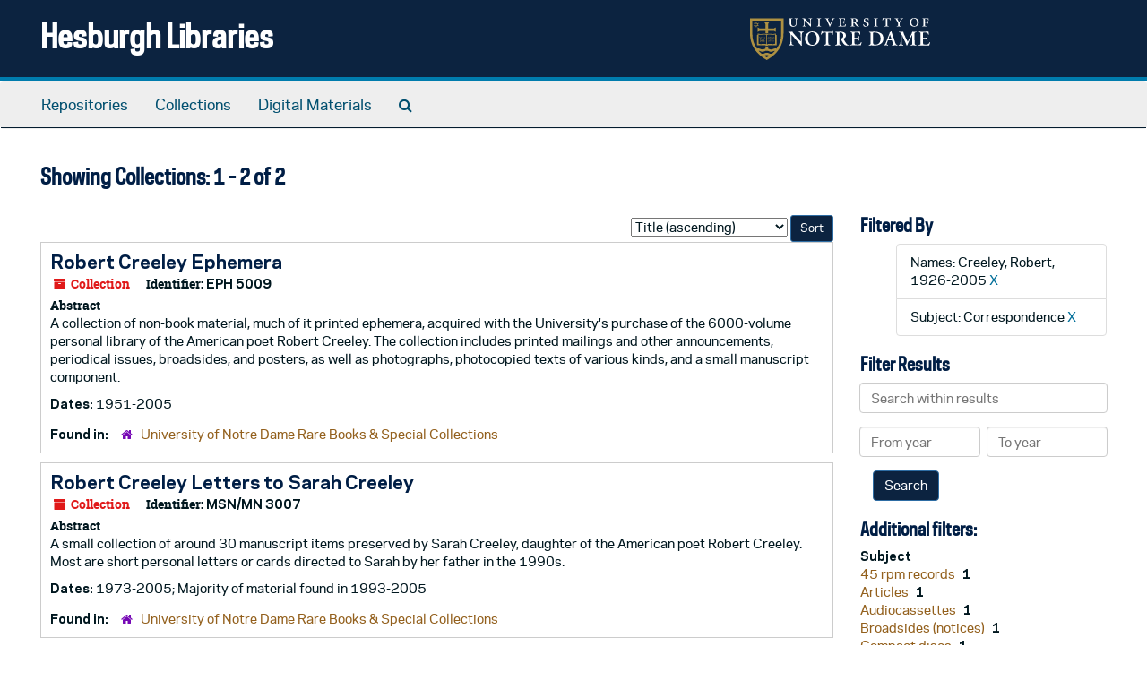

--- FILE ---
content_type: text/css
request_url: https://archivesspace.library.nd.edu/assets/css/aeon_request_action.css
body_size: 204
content:
#disabled-button-wrapper {
  display: inline-block;
  cursor: not-allowed;
}

#disabled-button-wrapper .btn[disabled] {
  pointer-events: none;
}

.visually-hidden {
  clip-path: inset(100%);
  clip: rect(1px, 1px, 1px, 1px);
  height: 1px;
  overflow: hidden;
  position: absolute;
  white-space: nowrap;
  width: 1px;
}
